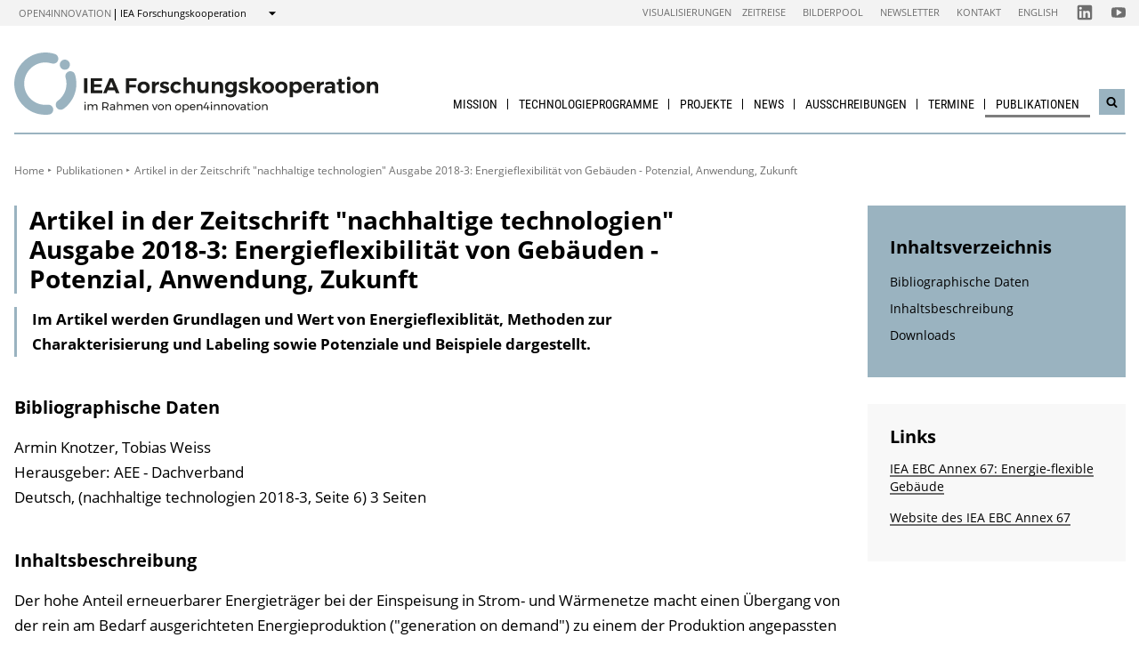

--- FILE ---
content_type: text/html; charset=UTF-8
request_url: https://nachhaltigwirtschaften.at/de/iea/publikationen/iea-ebc-annex-67-nachhaltige-technologien-2018-3-energieflexibilitaet-von-gebaeuden.php
body_size: 7290
content:
                
    
    
                                        
                                                            
                
                            <!DOCTYPE html>
<html lang="de">
    <head>        <meta charset="UTF-8">
        <title>Artikel in der Zeitschrift &quot;nachhaltige technologien&quot; Ausgabe 2018-3: Energieflexibilität von Gebäuden - Potenzial, Anwendung, Zukunft - IEA Forschungskooperation</title>
    <meta name="description" content="Im Artikel werden Grundlagen und Wert von Energieflexiblität, Methoden zur Charakterisierung und Labeling sowie Potenziale und Beispiele dargestellt.">
<meta name="viewport" content="width=device-width, initial-scale=1.0"/>
<meta http-equiv="X-UA-Compatible" content="ie=edge">
<meta name="theme-color" content="#9AB3C0">
<link rel="shortcut icon" href="/includes/images/favicons/iea.png"><link rel="stylesheet" type="text/css" href="/includes/css/main.css?m=1764143125">
<link rel="stylesheet" type="text/css" href="/includes/css/themes.css?m=1725217980">

<!-- 
    A website by WIENFLUSS information.design.solutions (www.wienfluss.net)
 -->

                                                <link rel="alternate" hreflang="de" href="https:///nachhaltigwirtschaften.at/de/iea/publikationen/iea-ebc-annex-67-nachhaltige-technologien-2018-3-energieflexibilitaet-von-gebaeuden.php"/>
                            <link rel="alternate" hreflang="x-default" href="https:///nachhaltigwirtschaften.at/de/iea/publikationen/iea-ebc-annex-67-nachhaltige-technologien-2018-3-energieflexibilitaet-von-gebaeuden.php">
                                            <meta property="og:title" content="Artikel in der Zeitschrift &quot;nachhaltige technologien&quot; Ausgabe 2018-3: Energieflexibilität von Gebäuden - Potenzial, Anwendung, Zukunft" />
        <meta property="og:type" content="website" />
            
                                                    
            <meta property="og:url" content="https://nachhaltigwirtschaften.at/de/iea/publikationen/iea-ebc-annex-67-nachhaltige-technologien-2018-3-energieflexibilitaet-von-gebaeuden.php" />
                    
            <meta property="og:image" content="https://nachhaltigwirtschaften.at/includes/images/og_images/og-image-iea-de.jpg" />
                <meta property="og:description" content="Im Artikel werden Grundlagen und Wert von Energieflexiblität, Methoden zur Charakterisierung und Labeling sowie Potenziale und Beispiele dargestellt." />
        </head>

    <!-- Variable class to enable theme -->

    <body class="iea">        <div class="app">
                <header class="header hidden-print">
        <a href="#main" class="skiplink visually-hidden">zum Inhalt</a>

                
                
    
    
    <div class="header__meta">
        <div class="header__meta-container">
            <div class="service-nav__container">
                



<div class="sitecrumb">
    <nav class="sitecrumb-current" aria-label="Standort:">
        <ul>
            <li class="service-nav__navigation-item">
                <a href="//open4innovation.at/de/">open4innovation</a>            </li>

            <li class="service-nav__navigation-item">
                IEA Forschungskooperation            </li>
        </ul>
    </nav>

    <nav class="sitecrumb-proper" aria-label="Wechseln zu:" data-sitecrumb>
        <button class="sitecrumb_toggle" aria-expanded="false" aria-controls="sitecrumb-flyout">
            <span class="visually-hidden">Anzeigen</span>
            <svg class="sitecrumb_toggle-icon">
                <use xlink:href="/includes/images/sprite.svg#ui--arrow-dropdown" />
            </svg>
        </button>
        <ul id="sitecrumb-flyout" class="sitecrumb_possible-path u--display-none">
            <li class="sitecrumb__navigation-item">
                <ul class="sitecrumb_possible-sublist">
                                <li class="sitecrumb_possible-sublist-item">
        <a href="//open4innovation.at/de/themen/digitale-technologien/"  >
            Digitale Technologien        </a>
        <ul class="sitecrumb_possible-sublist-2">            <li class="sitecrumb_possible-sublist-item-2">
                <a  href="//iktderzukunft.at/de/"  >
            IKT der Zukunft        </a>
    </li>
</ul>    </li>
            <li class="sitecrumb_possible-sublist-item">
        <a href="//open4innovation.at/de/themen/energie-und-umwelt/"  >
            Energie und Umwelt        </a>
        <ul class="sitecrumb_possible-sublist-2">            <li class="sitecrumb_possible-sublist-item-2">
                <a  href="//fti-energiewende.at/de/"  >
            Energiewende        </a>
    </li>
            <li class="sitecrumb_possible-sublist-item-2">
                <a class="sitecrumb_active-site" href="/de/iea/"  >
            IEA Forschungskooperation        </a>
    </li>
            <li class="sitecrumb_possible-sublist-item-2">
                <a  href="//klimaneutralestadt.at/de/"  >
            Klimaneutrale Stadt        </a>
    </li>
            <li class="sitecrumb_possible-sublist-item-2">
                <a  href="/de/"  >
            Nachhaltig Wirtschaften        </a>
    </li>
</ul>    </li>
            <li class="sitecrumb_possible-sublist-item">
        <a href="//open4innovation.at/de/themen/industrielle-technologien/"  >
            Industrielle Technologien        </a>
        <ul class="sitecrumb_possible-sublist-2">            <li class="sitecrumb_possible-sublist-item-2">
                <a  href="//produktionderzukunft.at/de/"  >
            Produktion der Zukunft        </a>
    </li>
            <li class="sitecrumb_possible-sublist-item-2">
                <a  href="//fti-ressourcenwende.at/de/"  >
            Ressourcenwende        </a>
    </li>
</ul>    </li>
            <li class="sitecrumb_possible-sublist-item">
        <a href="//open4innovation.at/de/themen/mobilitaet-und-luftfahrt/"  >
            Mobilität und Luftfahrt        </a>
        <ul class="sitecrumb_possible-sublist-2">            <li class="sitecrumb_possible-sublist-item-2">
                <a  href="//fti-mobilitaetswende.at/de/"  >
            Mobilitätswende        </a>
    </li>
            <li class="sitecrumb_possible-sublist-item-2">
                <a  href="//open4aviation.at/de/"  >
            open4aviation        </a>
    </li>
</ul>    </li>
            <li class="sitecrumb_possible-sublist-item">
        <a href="//open4innovation.at/de/themen/weltraum/"  >
            Weltraum        </a>
        <ul class="sitecrumb_possible-sublist-2">            <li class="sitecrumb_possible-sublist-item-2">
                <a  href="//austria-in-space.at/de/"  >
            Austria in Space        </a>
    </li>
</ul>    </li>
                </ul>
            </li>
        </ul>
    </nav>
</div>            </div>
            <span class="header__meta-end-corner">
                                        <a class="header_navigation-link" href="/de/iea/visualisierungen/"  >Visualisierungen</a>
                            <a class="header_navigation-link" href="/de/iea/zeitreise/"  >Zeitreise</a>
                            <a class="header_navigation-link" href="/de/bilderpool/"  >Bilderpool</a>
                            <a class="header_navigation-link" href="/de/newsletter/" lang=en >Newsletter</a>
                            <a class="header_navigation-link" href="/de/iea/kontakt/"  >Kontakt</a>
                            <a class="header_navigation-link" href="/en/iea/" lang=en hreflang=en>English</a>
    
                                        <a class="social-channel" href="https://www.linkedin.com/groups/9811133/" target="_blank" title="IEA LinkedIn-Channel"  >
            <span class="visually-hidden">Folgen Sie uns auf IEA LinkedIn-Channel</span>
            <svg class="social-channel__icon social-channel__icon--linkedin">
                <use xlink:href="/includes/images/sprite.svg#ui--linkedin"></use>
            </svg>
        </a>
                            <a class="social-channel" href="https://www.youtube.com/user/NaWiTube" target="_blank" title="Nachhaltig Wirtschaften YouTube Channel"  >
            <span class="visually-hidden">Folgen Sie uns auf Nachhaltig Wirtschaften YouTube Channel</span>
            <svg class="social-channel__icon social-channel__icon--youtube">
                <use xlink:href="/includes/images/sprite.svg#ui--youtube"></use>
            </svg>
        </a>
                </span>
        </div>
    </div>

        <div class="container">
            <div class="header__logo-container">
                <div class="row">
                    <div class="col-md-4">
                        <div class="header__logo-text-container">
                                                            <a href="/de/iea/">
                                                        <img class="header__logo-image" src="/includes/images/logos/IEA_Forschungskooperation_1.svg" alt="Startseite IEA Forschungskooperation">
                                                            </a>
                                                    </div>
                    </div>

                    <div class="header__navbuttoncontainer">
                        <button class="nav_toggle">
                            <span class="nav_hamburger-icon"></span>
                            <span class="visually-hidden">Navigation öffnen</span>
                        </button>
                    </div>

                    <div class="col-sm-8 header__navcontainer">
                        <div class="nav_main-container">
                            




<nav class="nav" data-navigation="true">
    <ul class="nav_list">
        
            
                        
            
    
        <li class="nav_item ">
        <a class="nav_link" href="/de/iea/ziele-inhalte/"  >
            Mission        </a>

                    <button class="nav_submenu-toggle" aria-controls="168-1-1">
                <span class="visually-hidden" data-show-subnav="Subnavigation anzeigen" data-hide-subnav="Subnavigation ausblenden">Subnavigation anzeigen</span>
                <svg class="nav_toggle-icon">
                    <use xlink:href="/includes/images/sprite.svg#ui--arrow-dropdown"></use>
                </svg>
            </button>
            <ul class="nav_submenu  "
                id="168-1-1">
                            
    <li class="nav_submenu-item">
        <a href="/de/iea/ueber-die-iea/" class="nav_submenu-link "  >
                        IEA Strategie und Berichte        </a>
    </li>
            
    <li class="nav_submenu-item">
        <a href="/de/iea/struktur-komitees/" class="nav_submenu-link "  >
                        Struktur &amp; Komitees        </a>
    </li>
            
    <li class="nav_submenu-item">
        <a href="/de/iea/zeitreise/" class="nav_submenu-link "  >
                        IEA-Zeitreise        </a>
    </li>
            
    <li class="nav_submenu-item">
        <a href="/de/ueber-nachhaltig-wirtschaften/mission-innovation.php" class="nav_submenu-link "  >
                        Mission Innovation        </a>
    </li>
            </ul>
            </li>
    
                        
            
    
        <li class="nav_item ">
        <a class="nav_link" href="/de/iea/technologieprogramme/"  >
            Technologieprogramme        </a>

                    <button class="nav_submenu-toggle" aria-controls="165-2-1">
                <span class="visually-hidden" data-show-subnav="Subnavigation anzeigen" data-hide-subnav="Subnavigation ausblenden">Subnavigation anzeigen</span>
                <svg class="nav_toggle-icon">
                    <use xlink:href="/includes/images/sprite.svg#ui--arrow-dropdown"></use>
                </svg>
            </button>
            <ul class="nav_submenu  "
                id="165-2-1">
                            
    <li class="nav_submenu-item">
        <a href="/de/iea/technologieprogramme/arbeitsgruppe-erneuerbare-energie.php" class="nav_submenu-link "  >
                        Erneuerbare Energie        </a>
    </li>
            
    <li class="nav_submenu-item">
        <a href="/de/iea/technologieprogramme/euwp.php" class="nav_submenu-link "  >
                        Endverbrauchs&shy;technologien        </a>
    </li>
            
    <li class="nav_submenu-item">
        <a href="/de/iea/technologieprogramme/arbeitsgruppe-fossile-energie.php" class="nav_submenu-link "  >
                        Fossile Energie        </a>
    </li>
            
    <li class="nav_submenu-item">
        <a href="/de/iea/technologieprogramme/iea-querschnittsthemen.php" class="nav_submenu-link "  >
                        Querschnittsthemen        </a>
    </li>
            </ul>
            </li>
    
                        
            
    
        <li class="nav_item ">
        <a class="nav_link" href="/de/iea/tasks/"  >
            Projekte        </a>

                    <button class="nav_submenu-toggle" aria-controls="801-3-1">
                <span class="visually-hidden" data-show-subnav="Subnavigation anzeigen" data-hide-subnav="Subnavigation ausblenden">Subnavigation anzeigen</span>
                <svg class="nav_toggle-icon">
                    <use xlink:href="/includes/images/sprite.svg#ui--arrow-dropdown"></use>
                </svg>
            </button>
            <ul class="nav_submenu  "
                id="801-3-1">
                            
    <li class="nav_submenu-item">
        <a href="/de/iea/tasks/?status=laufend" class="nav_submenu-link "  >
                        Laufende Projekte        </a>
    </li>
            
    <li class="nav_submenu-item">
        <a href="/de/iea/tasks/?status=abgeschlossen" class="nav_submenu-link "  >
                        Projektarchiv        </a>
    </li>
            </ul>
            </li>
    
                        
            
    
        <li class="nav_item ">
        <a class="nav_link" href="/de/iea/news/"  >
            News        </a>

            </li>
    
                        
            
    
        <li class="nav_item ">
        <a class="nav_link" href="/de/ausschreibungen/"  >
            Ausschreibungen        </a>

                    <button class="nav_submenu-toggle" aria-controls="164-5-1">
                <span class="visually-hidden" data-show-subnav="Subnavigation anzeigen" data-hide-subnav="Subnavigation ausblenden">Subnavigation anzeigen</span>
                <svg class="nav_toggle-icon">
                    <use xlink:href="/includes/images/sprite.svg#ui--arrow-dropdown"></use>
                </svg>
            </button>
            <ul class="nav_submenu  nav_submenu--right-aligned"
                id="164-5-1">
                            
    <li class="nav_submenu-item">
        <a href="/de/ausschreibungen/fruehere-ausschreibungen.php" class="nav_submenu-link "  >
                        Frühere Ausschreibungen        </a>
    </li>
            </ul>
            </li>
    
                        
            
    
        <li class="nav_item ">
        <a class="nav_link" href="/de/iea/veranstaltungen/"  >
            Termine        </a>

                    <button class="nav_submenu-toggle" aria-controls="167-6-1">
                <span class="visually-hidden" data-show-subnav="Subnavigation anzeigen" data-hide-subnav="Subnavigation ausblenden">Subnavigation anzeigen</span>
                <svg class="nav_toggle-icon">
                    <use xlink:href="/includes/images/sprite.svg#ui--arrow-dropdown"></use>
                </svg>
            </button>
            <ul class="nav_submenu  nav_submenu--right-aligned"
                id="167-6-1">
                            
    <li class="nav_submenu-item">
        <a href="/de/iea/veranstaltungen/" class="nav_submenu-link "  >
                        Aktuelle Veranstaltungen        </a>
    </li>
            
    <li class="nav_submenu-item">
        <a href="/de/iea/veranstaltungen/archiv.php" class="nav_submenu-link "  >
                        Veranstaltungsarchiv &amp; Tagungsunterlagen        </a>
    </li>
            </ul>
            </li>
    
                
    
    
    
    <li class="nav_item nav_item--last">
        <a class="nav_link nav_link--is-active" href="/de/iea/publikationen/"  >
            Publikationen        </a>

                    <button class="nav_submenu-toggle" aria-controls="166-7-1">
                <span class="visually-hidden" data-show-subnav="Subnavigation anzeigen" data-hide-subnav="Subnavigation ausblenden">Subnavigation anzeigen</span>
                <svg class="nav_toggle-icon">
                    <use xlink:href="/includes/images/sprite.svg#ui--arrow-dropdown"></use>
                </svg>
            </button>
            <ul class="nav_submenu  nav_submenu--right-aligned"
                id="166-7-1">
                            
    <li class="nav_submenu-item">
        <a href="/de/iea/publikationen/projektberichte.php" class="nav_submenu-link "  >
                        Projektberichte        </a>
    </li>
            
    <li class="nav_submenu-item">
        <a href="/de/iea/publikationen/eia/" class="nav_submenu-link " lang=en >
                        energy innovation austria        </a>
    </li>
            
    <li class="nav_submenu-item">
        <a href="/de/iea/publikationen/energieforschungserhebungen.php" class="nav_submenu-link "  >
                        Energieforschungs&shy;erhebungen        </a>
    </li>
            
    <li class="nav_submenu-item">
        <a href="/de/iea/publikationen/markterhebungen.php" class="nav_submenu-link "  >
                        Markterhebung und Energiedaten Österreichs        </a>
    </li>
            
    <li class="nav_submenu-item">
        <a href="/de/iea/publikationen/internationale-publikationen.php" class="nav_submenu-link "  >
                        Internationale Publikationen        </a>
    </li>
            </ul>
            </li>

        
        <li class="nav_item nav_item--mobile nav_item--search">
            <form data-search-form="mobile" id="searchform-mobile" action="/de/iea/suche/" method="get" class="search js-search">
                <div class="u--flex">
                    <input type="text" name="q" placeholder="Suchbegriff eingeben ..." aria-label="Suchbegriff eingeben ..." class="search__field" />
                                            <input type="hidden" name="subsites" value="Internationale Energieagentur (IEA)">
                                        <button type="submit" class="search__button">
                        <svg class="search__icon">
                            <use xlink:href="/includes/images/sprite.svg#ui--search"></use>
                        </svg>
                        <span class="visually-hidden">Suchen</span>
                    </button>
                </div>
                <div class="search__options">
                <label for="search-select">Suche in: </label>
                                    <select id="search-select" name="sites" class="search__select">
                                                    <option selected value="NW.at">nur auf Internationale Energieagentur (IEA)</option>
                            <option data-search-site="https://nachhaltigwirtschaften.at/de/suche/index.php" value="NW.at">nur auf Nachhaltig Wirtschaften</option>
                                                <option data-search-site="https://open4innovation.at/de/suche/index.php" value="all">auf der gesamten open4innovation-Plattform</option>
                    </select>
                                </div>
            </form>
        </li>

        
                    <li class="nav_item nav_item--mobile">
        <a class="nav_link" href="/de/iea/visualisierungen/"  >Visualisierungen</a>
    </li>
            <li class="nav_item nav_item--mobile">
        <a class="nav_link" href="/de/iea/zeitreise/"  >Zeitreise</a>
    </li>
            <li class="nav_item nav_item--mobile">
        <a class="nav_link" href="/de/bilderpool/"  >Bilderpool</a>
    </li>
            <li class="nav_item nav_item--mobile">
        <a class="nav_link" href="/de/newsletter/" lang=en >Newsletter</a>
    </li>
            <li class="nav_item nav_item--mobile">
        <a class="nav_link" href="/de/iea/kontakt/"  >Kontakt</a>
    </li>
            <li class="nav_item nav_item--mobile">
        <a class="nav_link" href="/en/iea/" lang=en hreflang=en>English</a>
    </li>

        
        <li class="nav_item nav_item--mobile">
            <a class="nav_link" href="//open4innovation.at/de/uebersicht-innovationsbereiche.php">Alle weiteren Angebote</a>
        </li>

        
        <li class="nav_item nav_item--mobile nav_item--social">
                        <a class="nav_link nav_link--social social-channel" href="https://www.linkedin.com/groups/9811133/" target="_blank" title="IEA LinkedIn-Channel"  >
        <span class="visually-hidden">Folgen Sie uns auf IEA LinkedIn-Channel</span>
        <svg class="social-channel__icon">
            <use xlink:href="/includes/images/sprite.svg#ui--linkedin"></use>
        </svg>
    </a>
            <a class="nav_link nav_link--social social-channel" href="https://www.youtube.com/user/NaWiTube" target="_blank" title="Nachhaltig Wirtschaften YouTube Channel"  >
        <span class="visually-hidden">Folgen Sie uns auf Nachhaltig Wirtschaften YouTube Channel</span>
        <svg class="social-channel__icon">
            <use xlink:href="/includes/images/sprite.svg#ui--youtube"></use>
        </svg>
    </a>
        </li>
    </ul>
</nav>
                        </div>
                        <div class="search__container">
                            <button type="button" class="brand-btn brand-btn--icon-only" data-a11y-dialog-show="search-widget-dialog">
                                <svg class="brand-btn__icon">
                                    <use xlink:href="/includes/images/sprite.svg#ui--search"></use>
                                </svg>
                                <span class="visually-hidden">Suchwidget öffnen</span>
                            </button>
                        </div>
                        <div class="nav_overlay">

                        </div>
                    </div>


                </div>
            </div>
            <div class="row">
                                   <div class="container container--no-hero">
        </div>
                </div>
        </div>
        <!-- Search Widget Dialog Container -->
        <div
            class="dialog-container"
            data-a11y-dialog="search-widget-dialog"
            aria-hidden="true"
            aria-labelledby="search-dialog-title"
        >
        <div class="dialog-overlay" data-a11y-dialog-hide></div>
        <div class="dialog-content" role="document">
            <button
                data-a11y-dialog-hide
                class="dialog-close"
                aria-label="Suchwidget schließen"
            >
                &times;
            </button>
            <div class="searchwidget__content">
    <h1 id="search-dialog-title">Suche</h1>
    <form id="searchform" data-search-form="desktop" action="/de/iea/suche/" method="get">
        <fieldset class="u--flex u--px-0 u--mx-0">
            <input type="text" name="q" placeholder="Suchbegriff eingeben ..." aria-label="Suchbegriff eingeben ..." class="search__field" />
            <button type="submit" class="brand-btn">
                <svg class="brand-btn__icon">
                    <use xlink:href="/includes/images/sprite.svg#ui--search"></use>
                </svg>
                <span>Suchen</span>
            </button>
        </fieldset>
        <fieldset class="u--px-0 u--mx-0">
            <legend>Suchbereich</legend>
                                                <input type="hidden" name="subsites" value="Internationale Energieagentur (IEA)">
                    <div class="u--py-0-25 searchwidget__option">
                        <input type="radio" id="select_subsite" name="sites" value="NW.at" checked>
                        <label for="select_subsite">nur auf Internationale Energieagentur (IEA)</label>
                    </div>
                    <div class="u--py-0-25 searchwidget__option">
                        <input data-search-site="https://nachhaltigwirtschaften.at/de/suche/index.php" type="radio" id="select_site" name="sites" value="NW.at">
                        <label for="select_site">nur auf Nachhaltig Wirtschaften</label>
                    </div>
                                <div class="u--py-0-25 searchwidget__option">
                    <input data-search-site="https://open4innovation.at/de/suche/index.php" type="radio" id="select_main" name="sites" value="all">
                    <label for="select_main">auf der gesamten open4innovation-Plattform</label>
                </div>
                    </fieldset>
    </form>
</div>
        </div>
    </div>
    </header>
            
                            <main class="main" id="main">
                    <div class="container">
                                                                                                        
    
        
    
    
    
    
    

    
    
    <nav class="breadcrumbs" aria-label="Sie befinden sich hier:">
        <ul class="breadcrumb">
                                                                                        <li class="breadcrumb__item"><a href="/de/iea/"  >Home</a></li>
                                                            <li class="breadcrumb__item"><a href="/de/iea/publikationen/"  >Publikationen</a></li>
                                                                                                <li class="breadcrumb__item"><span>Artikel in der Zeitschrift "nachhaltige technologien" Ausgabe 2018-3: Energieflexibilität von Gebäuden - Potenzial, Anwendung, Zukunft</span></li>
                                                                    </ul>
    </nav>
                                                <div class="row">
                            <div class="col-sm-12 col-lg-8 col-xl-9">                                <article class="article">                                    
    
<h1 class="page-headline ">
    Artikel in der Zeitschrift "nachhaltige technologien" Ausgabe 2018-3: Energieflexibilität von Gebäuden - Potenzial, Anwendung, Zukunft</h1>



<div class="toc-target">
    <a aria-controls="toc-target" aria-expanded="false" href="#toc-target" class="toc-target_toggle-button tableofcontent_button">
        <div class="toc-target_toggle-button-open active ">
            <span class="visually-hidden">Inhaltsverzeichnis einblenden</span>
            <svg class="tableofcontent_icon">
                <use xlink:href="/includes/images/sprite.svg#ui--list"></use>
            </svg>
        </div>
        <div class="toc-target_toggle-button-close">
            <span class="visually-hidden">Inhaltsverzeichnis ausblenden</span>
            <svg class="tableofcontent_icon">
                <use xlink:href="/includes/images/sprite.svg#ui--close"></use>
            </svg>
        </div>
    </a>
    <div aria-hidden="true" id="toc-target" class="toc-target_content-container sidebar_article">
    </div>
</div>


            <div class="article__synopsis synopsis ">
            Im Artikel werden Grundlagen und Wert von Energieflexiblität, Methoden zur Charakterisierung und Labeling sowie Potenziale und Beispiele dargestellt.        </div>
    
            
                                <h2 id="biblio">Bibliographische Daten</h2>
                                    <span title="Autor(en) der Publikation">Armin Knotzer, Tobias Weiss</span>
                            <br/><span title="Herausgeber der Publikation">Herausgeber: AEE - Dachverband</span><br/>
                            <span class="publ-price">
                                                Deutsch,                                                                                (nachhaltige technologien 2018-3, Seite 6) 3 Seiten            </span><br/>
        
        
                

                                                <h2 id="contentDescription">Inhaltsbeschreibung</h2>
            
    
    
        
        
                        <div class="richtext">
            <p>Der hohe Anteil erneuerbarer Energieträger bei der Einspeisung in Strom- und Wärmenetze macht einen Übergang von der rein am Bedarf ausgerichteten Energieproduktion ("generation on demand") zu einem der Produktion angepassten Verbrauch ("consumption on demand") notwendig.</p>
<p>Zur Quantifizierung der Energieflexibilität werden verschiedene Modelle vorgeschlagen. <a href="/de/iea/technologieprogramme/ebc/iea-ebc-annex-67.php">IEA EBC Annex 67</a> schlägt zur Harmonisierung der Methodik und zur Erhöhung der Vergleichbarkeit verschiedener Studien folgende Charakterisierung vor: Die Energieflexibilität wird entsprechend der Reaktion des "Energiesystems Gebäude" auf ein politisch, ökologisch und markttechnisch gesteuertes Signal verstanden. Mit dieser Methodik können Indikatoren für Energieflexibilität abgeleitet werden.</p>
<p>Die Fähigkeit von Gebäuden, das Potenzial an Energieflexibilität auszuschöpfen, hängt in hohem Maße von der gebäudetechnischen Ausstattung und der bauphysikalischen Struktur des Gebäudes ab. Bei unterschiedlichen Gebäudetypologien zeigt sich, dass Bestandsgebäude zwar einen großen Einfluss auf kurzfristig verschiebbare hohe Spitzenlasten haben, aber die Entlastung von Strom- und Wärmenetzen über mehrere Stunden nur mit Hilfe von energetischen Sanierungsmaßnahmen bzw. -strategien bis zum Plusenergiestandard funktionieren kann.</p>
<p>Analysen der Flexibilisierungspotenziale mittels dynamischer Gebäudesimulation in Abhängigkeit lokaler Bedingungen, des NutzerInnenkomforts, der konstruktiven, bauphysikalischen Eigenschaften, der Gebäudetechnik, der Regelungsstrategien und Speichertechnologien zeigten, dass Gebäude mit Speichern oder Gebäude mit Bauteilaktivierung höhere Flexibilität aufweisen.</p>
<p>Auf der Grundlage dieser Erkenntnisse ist es wichtig, die Aufmerksamkeit neben der statischen Energieeffizienzbewertung einzelner Gebäude hin auf eine dynamische CO2- Emissionsoptimierung im übergeordneten Energienetz zu lenken. Energieflexibilität wird als wichtiger Teil der "Smartness" von Gebäuden gesehen.</p>
<p>In der aktuellen Erstellung eines Vorschlages der EU für einen "Smart Readiness"-Indikator wurde vom IEA EBC Annex 67 ein Positionspapier verfass, um zur Beschreibung dieser Smartness beizutragen. AEE INTEC wird gemeinsam mit einem Konsortium (17&amp;4 Organisationsberatung, Technologieplattform Smart Grids Austria, FH Technikum Wien) einen nationalen Vorschlag für den "Smart Readiness"-Indikator erstellen.</p>        </div>
    
        
            
        
            
        
            
        
          
        
            
    
        
            
        
            
        
            
        
            
        
            
        
            
        
            
        
            
        
            
        
            
        
            
        
            
        
            
        
            
        
                        
        
                                                                                                                                            
                                                    <h2 id="downloads">Downloads</h2>
                            <ul class="publication_downloads">
                        
                        
                        
                        
                        <li class="file icon icon-pdf">
                            <a href="/resources/iea_pdf/reports/iea_ebc_annex_67_nachhaltige_technologien_2018_3_energieflexibilitaet_von_gebaeuden.pdf">
                                Artikel in der Zeitschrift "nachhaltige technologien" Ausgabe 2018-3: Energieflexibilität von Gebäuden - Potenzial, Anwendung, Zukunft
                                                                    <small>(pdf, 233.09 kB)</small>
                                                            </a>
                        </li>
                                    
                
                                                            </ul>
                                                        
        
                        
        
        
        <p class="publ-info">
                                                </p>

    
    
    
            
                                            </article>                                                            </div>                                        <div class="col-12 col-md-6 col-lg-4 col-xl-3">
            <aside class="aside hidden-print">
        
                
                

                
                                                            <div data-toc="" class="tableofcontent aside_block aside_block--background-brand">
                <h2 class="tableofcontent__header">Inhaltsverzeichnis</h2>
                <ul class="tableofcontent__content">
                        <li class="tableofcontent__content-entry">
                            <a href="#biblio">Bibliographische Daten</a>
                        </li>
                        <li class="tableofcontent__content-entry">
                            <a href="#contentDescription">Inhaltsbeschreibung</a>
                        </li>
                        <li class="tableofcontent__content-entry">
                            <a href="#downloads">Downloads</a>
                        </li>
                </ul>
            </div>
                            
                
                
                
                                                                
                        
                
                
                
                
                
                
                
                                                
                        <div class="aside_block aside_block--background-grey">
            <div class="aside-contact">
                <h2 class="aside_title">Links</h2>
                <ul class="contextlinks_list">
                    <li class="contextlinks_item"><a href="/de/iea/technologieprogramme/ebc/iea-ebc-annex-67.php">IEA EBC Annex 67: Energie-flexible Gebäude</a></li>
                                                                                                                <li class="contextlinks_item"><a href="http://www.annex67.org/">Website des IEA EBC Annex 67</a></li>                </ul>
            </div>
        </div>
                            
                
                
                
                
                
                                                        
                
                                                        
                
                

                
                                                                                        
                    </aside>
        </div>
                                                    <div class="share">
            <span class="share__label">Diese Seite teilen ...</span>
            <ul>
                <li>
                    <a href="https://twitter.com/share?text=Artikel+in+der+Zeitschrift+%22nachhaltige+technologien%22+Ausgabe+2018-3%3A+Energieflexibilit%C3%A4t+von+Geb%C3%A4uden+-+Potenzial%2C+Anwendung%2C+Zukunft&amp;url=https://nachhaltigwirtschaften.at%2Fde%2Fiea%2Fpublikationen%2Fiea-ebc-annex-67-nachhaltige-technologien-2018-3-energieflexibilitaet-von-gebaeuden.php" class="social-channel">
                        <span class="visually-hidden">twitter</span>
                        <svg class="social-channel__icon">
                            <use xlink:href="/includes/images/sprite.svg#ui--twitter"></use>
                        </svg>
                    </a>
                </li>
                <li>
                    <a href="https://www.facebook.com/sharer.php?u=https://nachhaltigwirtschaften.at%2Fde%2Fiea%2Fpublikationen%2Fiea-ebc-annex-67-nachhaltige-technologien-2018-3-energieflexibilitaet-von-gebaeuden.php"
                        class="social-channel">
                        <span class="visually-hidden">facebook</span>
                        <svg class="social-channel__icon">
                            <use xlink:href="/includes/images/sprite.svg#ui--facebook"></use>
                        </svg>
                    </a>
                </li>
                <li>
                    <a href="https://www.linkedin.com/shareArticle?url=https://nachhaltigwirtschaften.at%2Fde%2Fiea%2Fpublikationen%2Fiea-ebc-annex-67-nachhaltige-technologien-2018-3-energieflexibilitaet-von-gebaeuden.php&amp;title=Artikel+in+der+Zeitschrift+%22nachhaltige+technologien%22+Ausgabe+2018-3%3A+Energieflexibilit%C3%A4t+von+Geb%C3%A4uden+-+Potenzial%2C+Anwendung%2C+Zukunft"
                        class="social-channel"
                        target="_blank">
                        <span class="visually-hidden">linkedin</span>
                        <svg class="social-channel__icon social-channel__icon--linkedin">
                            <use xlink:href="/includes/images/sprite.svg#ui--linkedin"></use>
                        </svg>
                    </a>
                </li>
            </ul>
        </div>
    
                        </div>
                    </div>
                </main>
                                
        
        

    
    


    
        


    
    
        


    
    <footer class="footer">
        <div class="footer__main">
            <div class="container">
                <div class="row">
                    <div class="col-lg-5 footer__brand-meta-col">

                        <strong class="footer__brand-headline">
                            IEA Forschungs&shy;kooperation                        </strong>

                        <p class="footer__brand-teaser">
                            Im Rahmen von                                                             <a href="//open4innovation.at/de/">open4innovation</a>
                                                    </p>

                        <div class="row">
                            <a href="https://www.bmimi.gv.at" class="col-xs-6 col-sm-5 col-md-4 col-lg-5 footer__brand-logo-col">
                                <img src="/includes/logos/bmimi/de/bmimi-logo-srgb.svg"
                                    alt="BMIMI Logo"
                                    class="footer__logo footer__logo--bmvit fluid-image" />
                            </a>
                            <a href="https://www.ffg.at" class="col-xs-3 col-sm-3 col-md-2 col-lg-3 footer__brand-logo-col">
                                <img src="/includes/images/logos/ffg-logo.svg?m=1629211277" height="200" width="498" alt="FFG Logo" class="footer__logo footer__logo--ffg fluid-image">                            </a>
                                                    </div>
                    </div>
                                    <div class="col-sm-6 col-md-4 col-lg-3 col-md-offset-1">
            <h5 class="footer__col-headline">Themen</h5>
            <ul class="footer__linklist">                        <li><a href="/de/iea/technologieprogramme/arbeitsgruppe-erneuerbare-energie.php"  >Erneuerbare Energien</a></li>
                            <li><a href="/de/iea/technologieprogramme/euwp.php"  >Endverbrauchstechnologien</a></li>
                            <li><a href="/de/iea/technologieprogramme/arbeitsgruppe-fossile-energie.php"  >Fossile Energie</a></li>
                            <li><a href="/de/iea/technologieprogramme/iea-querschnittsthemen.php"  >Querschnittsthemen</a></li>
    </ul>
        </div>
                    <div class="col-sm-6 col-md-4 col-lg-3 ">
            <h5 class="footer__col-headline">Ressourcen</h5>
            <ul class="footer__linklist">                        <li><a href="https://infothek.bmimi.gv.at/"  >BMIMI-Infothek</a></li>
                            <li><a href="/de/bilderpool/"  >Bilderpool</a></li>
                            <li><a href="/de/newsletter/" lang=en >Newsletter</a></li>
                            <li><a href="/de/iea/kontakt/"  >Kontakt</a></li>
                            <li><a href="//open4innovation.at/de/logos/"  >Logos</a></li>
                            <li><a href="https://foerderkompass.at/"  >Förderkompass</a></li>
    </ul>
        </div>
                    </div>
            </div>
        </div>

        <div class="footer__meta">
                                    <a href="/de/impressum/"  >Impressum</a>
                            <a href="//open4innovation.at/de/datenschutz.php"  >Datenschutz</a>
                            <a href="//open4innovation.at/de/nutzungsbedingungen.php"  >Nutzungsbedingungen</a>
                            <a href="//open4innovation.at/de/barrierefrei.php"  >Barrierefreiheit</a>
                            <a href="/de/iea/sitemap/" lang=en >Sitemap</a>
            </div>
    </footer>
        </div>

                    <script src="/includes/js/main.js?m=1758706553"></script>

            
                            <script src="/includes/js/ckeditor/ckeditor.js?m=1554382610"></script>
                <script src="/includes/js/ckeditor-wrapper.js?m=1558026416"></script>
                        
            
                                            </body>
</html>

--- FILE ---
content_type: image/svg+xml
request_url: https://nachhaltigwirtschaften.at/includes/logos/bmimi/de/bmimi-logo-srgb.svg
body_size: 2032
content:
<?xml version="1.0" encoding="UTF-8"?>
<svg id="Ebene_1" xmlns="http://www.w3.org/2000/svg" version="1.1" viewBox="0 0 320.32 111.12">
  <!-- Generator: Adobe Illustrator 29.3.1, SVG Export Plug-In . SVG Version: 2.1.0 Build 151)  -->
  <defs>
    <style>
      .st0 {
        fill: #e6320f;
      }
    </style>
  </defs>
  <g>
    <path d="M256.84,82.61c-2.11,0-3.1,1.99-3.1,1.99v-1.7h-1.87v11.09h2.02v-7.63s.79-1.87,2.54-1.87c.84,0,1.27.24,1.27.24l.74-1.82s-.7-.29-1.61-.29M242.08,94.28c2.4,0,3.41-1.99,3.41-1.99v1.7h1.87v-11.09h-2.02v7.68s-.89,1.82-2.76,1.82c-1.49,0-2.66-.82-2.66-2.71v-6.79h-2.02v7.13c0,2.74,1.97,4.25,4.18,4.25M226.48,84.73h2.16v6.07c0,2.45,1.75,3.48,3.34,3.48.65,0,1.34-.14,2.3-.67l-.74-1.66s-.65.46-1.27.46c-1.08,0-1.61-.62-1.61-1.7v-5.98h3.46v-1.82h-3.46v-3.38h-2.02v3.38h-2.16v1.82ZM221.61,93.99h2.81l-5.62-5.86,5.18-5.23h-2.64l-4.75,4.92v-11.98h-2.02v18.14h2.02v-5.38l5.02,5.38ZM204.35,94.28c2.4,0,3.41-1.99,3.41-1.99v1.7h1.87v-11.09h-2.02v7.68s-.89,1.82-2.76,1.82c-1.49,0-2.66-.82-2.66-2.71v-6.79h-2.02v7.13c0,2.74,1.97,4.25,4.18,4.25M195.55,82.61c-2.11,0-3.1,1.99-3.1,1.99v-1.7h-1.87v11.09h2.02v-7.63s.79-1.87,2.54-1.87c.84,0,1.27.24,1.27.24l.74-1.82s-.7-.29-1.61-.29M179.15,84.73h2.16v6.07c0,2.45,1.75,3.48,3.34,3.48.65,0,1.34-.14,2.3-.67l-.74-1.66s-.65.46-1.27.46c-1.08,0-1.61-.62-1.61-1.7v-5.98h3.46v-1.82h-3.46v-3.38h-2.02v3.38h-2.16v1.82ZM167.03,91.95s1.63,2.33,4.75,2.33c2.14,0,4.39-1.1,4.39-3.24,0-2.26-1.8-3.05-3.91-3.5-1.82-.38-2.69-.84-2.69-1.68,0-.72.7-1.42,2.11-1.42,1.68,0,2.78,1.22,2.78,1.22l1.32-1.37s-1.49-1.68-4.1-1.68c-2.47,0-4.08,1.58-4.08,3.19,0,2.09,1.68,3.02,4.06,3.5,1.7.34,2.52.82,2.52,1.78,0,.89-1.27,1.37-2.4,1.37-2.18,0-3.36-1.8-3.36-1.8l-1.39,1.3ZM158.06,92.5c-1.25,0-2.55-.58-2.55-2.02,0-1.15,1.08-2.02,2.81-2.02s2.9.79,2.9.79v1.56s-1.2,1.68-3.17,1.68M158.42,82.61c-2.42,0-4.15,1.13-4.15,1.13l.84,1.68s1.63-.94,3.31-.94c.89,0,2.81.31,2.81,2.62v.6s-1.3-.91-3.34-.91c-2.5,0-4.39,1.54-4.39,3.7,0,2.4,2.13,3.79,4.13,3.79,2.52,0,3.77-1.9,3.77-1.9v1.61h1.85v-7.3c0-2.06-1.56-4.08-4.82-4.08M149.68,82.61c-2.11,0-3.1,1.99-3.1,1.99v-1.7h-1.87v11.09h2.02v-7.63s.79-1.87,2.54-1.87c.84,0,1.27.24,1.27.24l.74-1.82s-.7-.29-1.61-.29M133.99,84.73h2.3v9.26h2.02v-9.26h2.88v-1.82h-2.88v-3.7c0-1.08.6-1.78,1.68-1.78.62,0,1.3.43,1.3.43l.74-1.66c-.96-.53-1.68-.65-2.33-.65-1.58,0-3.41,1.18-3.41,3.53v3.82h-2.3v1.82ZM126.36,82.61c-2.4,0-3.41,1.85-3.41,1.85v-1.56h-1.87v11.09h2.02v-7.63s.96-1.87,2.76-1.87c1.49,0,2.66.82,2.66,2.71v6.79h2.02v-7.13c0-2.74-1.97-4.25-4.18-4.25M113.78,93.99h2.02v-16.8h-2.02v16.8ZM97.89,90.49s-1.06,1.92-3.26,1.92-3.67-1.78-3.67-3.96,1.46-3.96,3.67-3.96,3.26,1.92,3.26,1.92v4.08ZM94.32,82.61c-3,0-5.38,2.57-5.38,5.83s2.38,5.83,5.38,5.83c2.66,0,3.74-1.9,3.74-1.9v1.61h1.85v-18.14h-2.02v8.42s-1.13-1.66-3.58-1.66M81.02,82.61c-2.4,0-3.41,1.85-3.41,1.85v-1.56h-1.87v11.09h2.02v-7.63s.96-1.87,2.76-1.87c1.49,0,2.66.82,2.66,2.71v6.79h2.02v-7.13c0-2.74-1.97-4.25-4.18-4.25M65.95,94.28c2.4,0,3.41-1.99,3.41-1.99v1.7h1.87v-11.09h-2.02v7.68s-.89,1.82-2.76,1.82c-1.49,0-2.66-.82-2.66-2.71v-6.79h-2.02v7.13c0,2.74,1.97,4.25,4.18,4.25"/>
    <path d="M294.76,54.73h2.16v6.07c0,2.45,1.75,3.48,3.34,3.48.65,0,1.34-.14,2.3-.67l-.74-1.66s-.65.46-1.27.46c-1.08,0-1.61-.62-1.61-1.7v-5.98h3.46v-1.82h-3.46v-3.38h-2.02v3.38h-2.16v1.82ZM287.56,49.35c0,.74.62,1.37,1.37,1.37s1.37-.62,1.37-1.37-.62-1.37-1.37-1.37-1.37.62-1.37,1.37M283.22,49.35c0,.74.62,1.37,1.37,1.37s1.37-.62,1.37-1.37-.62-1.37-1.37-1.37-1.37.62-1.37,1.37M286.02,62.5c-1.25,0-2.54-.58-2.54-2.02,0-1.15,1.08-2.02,2.81-2.02s2.9.79,2.9.79v1.56s-1.2,1.68-3.17,1.68M286.39,52.61c-2.42,0-4.15,1.13-4.15,1.13l.84,1.68s1.63-.94,3.31-.94c.89,0,2.81.31,2.81,2.62v.6s-1.3-.91-3.34-.91c-2.5,0-4.39,1.54-4.39,3.7,0,2.4,2.14,3.79,4.13,3.79,2.52,0,3.77-1.9,3.77-1.9v1.61h1.85v-7.3c0-2.06-1.56-4.08-4.82-4.08M270.57,54.73h2.16v6.07c0,2.45,1.75,3.48,3.34,3.48.65,0,1.34-.14,2.3-.67l-.74-1.66s-.65.46-1.27.46c-1.08,0-1.61-.62-1.61-1.7v-5.98h3.46v-1.82h-3.46v-3.38h-2.02v3.38h-2.16v1.82ZM264.28,49.35c0,.74.62,1.37,1.37,1.37s1.37-.62,1.37-1.37-.62-1.37-1.37-1.37-1.37.62-1.37,1.37M264.64,63.99h2.02v-11.09h-2.02v11.09ZM257.32,63.99h2.02v-18.14h-2.02v18.14ZM249.64,49.35c0,.74.62,1.37,1.37,1.37s1.37-.62,1.37-1.37-.62-1.37-1.37-1.37-1.37.62-1.37,1.37M250,63.99h2.02v-11.09h-2.02v11.09ZM236.95,56.41s1.06-1.92,3.26-1.92,3.67,1.78,3.67,3.96-1.42,3.96-3.67,3.96-3.26-1.92-3.26-1.92v-4.08ZM240.52,52.61c-2.45,0-3.58,1.66-3.58,1.66v-8.42h-2.02v18.14h1.85v-1.61s1.08,1.9,3.74,1.9c3,0,5.38-2.57,5.38-5.83s-2.38-5.83-5.38-5.83M225.04,62.41c-2.23,0-3.7-1.78-3.7-3.96s1.46-3.96,3.7-3.96,3.7,1.78,3.7,3.96-1.46,3.96-3.7,3.96M225.04,52.61c-3.26,0-5.71,2.57-5.71,5.83s2.45,5.83,5.71,5.83,5.71-2.57,5.71-5.83-2.45-5.83-5.71-5.83M199.65,47.19v16.8h2.02v-13.13l5.74,9.31,5.74-9.34v13.15h2.02v-16.8h-1.94l-5.76,9.38-5.78-9.38h-2.02ZM183.16,67.4l1.7.6,2.06-5.59-1.82-.62-1.94,5.62ZM175.43,52.61c-2.4,0-3.41,1.85-3.41,1.85v-1.56h-1.87v11.09h2.02v-7.63s.96-1.87,2.76-1.87c1.49,0,2.66.82,2.66,2.71v6.79h2.02v-7.13c0-2.74-1.97-4.25-4.18-4.25M160.7,62.41c-2.23,0-3.7-1.78-3.7-3.96s1.46-3.96,3.7-3.96,3.7,1.78,3.7,3.96-1.46,3.96-3.7,3.96M160.7,52.61c-3.26,0-5.71,2.57-5.71,5.83s2.45,5.83,5.71,5.83,5.71-2.57,5.71-5.83-2.45-5.83-5.71-5.83M148.51,49.35c0,.74.62,1.37,1.37,1.37s1.37-.62,1.37-1.37-.62-1.37-1.37-1.37-1.37.62-1.37,1.37M148.87,63.99h2.02v-11.09h-2.02v11.09ZM137.08,54.73h2.16v6.07c0,2.45,1.75,3.48,3.34,3.48.65,0,1.34-.14,2.3-.67l-.74-1.66s-.65.46-1.27.46c-1.08,0-1.61-.62-1.61-1.7v-5.98h3.46v-1.82h-3.46v-3.38h-2.02v3.38h-2.16v1.82ZM128.35,62.5c-1.25,0-2.54-.58-2.54-2.02,0-1.15,1.08-2.02,2.81-2.02s2.9.79,2.9.79v1.56s-1.2,1.68-3.17,1.68M128.71,52.61c-2.42,0-4.15,1.13-4.15,1.13l.84,1.68s1.63-.94,3.31-.94c.89,0,2.81.31,2.81,2.62v.6s-1.3-.91-3.34-.91c-2.5,0-4.39,1.54-4.39,3.7,0,2.4,2.14,3.79,4.13,3.79,2.52,0,3.77-1.9,3.77-1.9v1.61h1.85v-7.3c0-2.06-1.56-4.08-4.82-4.08M110.44,52.9l5.54,11.57,5.54-11.57h-2.06l-3.41,7.51-3.41-7.51h-2.21ZM102.71,62.41c-2.23,0-3.7-1.78-3.7-3.96s1.46-3.96,3.7-3.96,3.7,1.78,3.7,3.96-1.46,3.96-3.7,3.96M102.71,52.61c-3.26,0-5.71,2.57-5.71,5.83s2.45,5.83,5.71,5.83,5.71-2.57,5.71-5.83-2.45-5.83-5.71-5.83M89.08,52.61c-2.4,0-3.41,1.85-3.41,1.85v-1.56h-1.87v11.09h2.02v-7.63s.96-1.87,2.76-1.87c1.49,0,2.66.82,2.66,2.71v6.79h2.02v-7.13c0-2.74-1.97-4.25-4.18-4.25M75.12,52.61c-2.4,0-3.41,1.85-3.41,1.85v-1.56h-1.87v11.09h2.02v-7.63s.96-1.87,2.76-1.87c1.49,0,2.66.82,2.66,2.71v6.79h2.02v-7.13c0-2.74-1.97-4.25-4.18-4.25M62.54,63.99h2.02v-16.8h-2.02v16.8Z"/>
    <path d="M273.88,22.61c-2.42,0-3.31,2.06-3.31,2.06,0,0-.7-2.06-3.46-2.06-2.26,0-3.07,1.92-3.07,1.92v-1.63h-1.87v11.09h2.02v-7.73s.74-1.78,2.38-1.78c1.44,0,2.38.89,2.38,2.69v6.82h2.02v-7.73s.72-1.78,2.38-1.78c1.44,0,2.38.89,2.38,2.69v6.82h2.02v-7.13c0-2.74-1.54-4.25-3.84-4.25M252.38,34.28c2.4,0,3.41-1.99,3.41-1.99v1.7h1.87v-11.09h-2.02v7.68s-.89,1.82-2.76,1.82c-1.49,0-2.66-.82-2.66-2.71v-6.79h-2.02v7.13c0,2.74,1.97,4.25,4.18,4.25M240.95,19.35c0,.74.62,1.37,1.37,1.37s1.37-.62,1.37-1.37-.62-1.37-1.37-1.37-1.37.62-1.37,1.37M241.31,33.99h2.02v-11.09h-2.02v11.09ZM236.32,22.61c-2.11,0-3.1,1.99-3.1,1.99v-1.7h-1.87v11.09h2.02v-7.63s.79-1.87,2.54-1.87c.84,0,1.27.24,1.27.24l.74-1.82s-.7-.29-1.61-.29M218.68,27.49c.14-1.15,1.13-3,3.53-3,2.23,0,3.36,1.75,3.43,3h-6.96ZM222.21,22.61c-3.34,0-5.54,2.59-5.54,5.83s2.42,5.83,5.78,5.83c2.93,0,4.61-2.18,4.61-2.18l-1.27-1.32s-1.15,1.63-3.34,1.63-3.7-1.56-3.82-3.24h8.95c.02-.26.02-.43.02-.65,0-3.58-2.3-5.9-5.4-5.9M206.01,24.73h2.16v6.07c0,2.45,1.75,3.48,3.34,3.48.65,0,1.34-.14,2.3-.67l-.74-1.66s-.65.46-1.27.46c-1.08,0-1.61-.62-1.61-1.7v-5.98h3.46v-1.82h-3.46v-3.38h-2.02v3.38h-2.16v1.82ZM193.89,31.95s1.63,2.33,4.75,2.33c2.14,0,4.39-1.1,4.39-3.24,0-2.26-1.8-3.05-3.91-3.5-1.82-.38-2.69-.84-2.69-1.68,0-.72.7-1.42,2.11-1.42,1.68,0,2.78,1.22,2.78,1.22l1.32-1.37s-1.49-1.68-4.1-1.68c-2.47,0-4.08,1.58-4.08,3.19,0,2.09,1.68,3.02,4.06,3.5,1.7.34,2.52.82,2.52,1.78,0,.89-1.27,1.37-2.4,1.37-2.18,0-3.36-1.8-3.36-1.8l-1.39,1.3ZM187.36,19.35c0,.74.62,1.37,1.37,1.37s1.37-.62,1.37-1.37-.62-1.37-1.37-1.37-1.37.62-1.37,1.37M187.72,33.99h2.02v-11.09h-2.02v11.09ZM178.67,22.61c-2.4,0-3.41,1.85-3.41,1.85v-1.56h-1.87v11.09h2.02v-7.63s.96-1.87,2.76-1.87c1.49,0,2.66.82,2.66,2.71v6.79h2.02v-7.13c0-2.74-1.97-4.25-4.18-4.25M166.15,19.35c0,.74.62,1.37,1.37,1.37s1.37-.62,1.37-1.37-.62-1.37-1.37-1.37-1.37.62-1.37,1.37M166.51,33.99h2.02v-11.09h-2.02v11.09ZM157.8,22.61c-2.42,0-3.31,2.06-3.31,2.06,0,0-.7-2.06-3.46-2.06-2.26,0-3.07,1.92-3.07,1.92v-1.63h-1.87v11.09h2.02v-7.73s.74-1.78,2.38-1.78c1.44,0,2.38.89,2.38,2.69v6.82h2.02v-7.73s.72-1.78,2.38-1.78c1.44,0,2.38.89,2.38,2.69v6.82h2.02v-7.13c0-2.74-1.54-4.25-3.84-4.25M133,31.95s1.63,2.33,4.75,2.33c2.14,0,4.39-1.1,4.39-3.24,0-2.26-1.8-3.05-3.91-3.5-1.82-.38-2.69-.84-2.69-1.68,0-.72.7-1.42,2.11-1.42,1.68,0,2.78,1.22,2.78,1.22l1.32-1.37s-1.49-1.68-4.1-1.68c-2.47,0-4.08,1.58-4.08,3.19,0,2.09,1.68,3.02,4.06,3.5,1.7.34,2.52.82,2.52,1.78,0,.89-1.27,1.37-2.4,1.37-2.18,0-3.36-1.8-3.36-1.8l-1.39,1.3ZM121.05,27.49c.14-1.15,1.13-3,3.53-3,2.23,0,3.36,1.75,3.43,3h-6.96ZM124.58,22.61c-3.34,0-5.54,2.59-5.54,5.83s2.42,5.83,5.78,5.83c2.93,0,4.61-2.18,4.61-2.18l-1.27-1.32s-1.15,1.63-3.34,1.63-3.7-1.56-3.82-3.24h8.95c.02-.26.02-.43.02-.65,0-3.58-2.3-5.9-5.4-5.9M112.84,30.49s-1.06,1.92-3.26,1.92-3.67-1.78-3.67-3.96,1.46-3.96,3.67-3.96,3.26,1.92,3.26,1.92v4.08ZM109.27,22.61c-3,0-5.38,2.57-5.38,5.83s2.38,5.83,5.38,5.83c2.66,0,3.74-1.9,3.74-1.9v1.61h1.85V15.85h-2.02v8.42s-1.13-1.66-3.58-1.66M95.97,22.61c-2.4,0-3.41,1.85-3.41,1.85v-1.56h-1.87v11.09h2.02v-7.63s.96-1.87,2.76-1.87c1.49,0,2.66.82,2.66,2.71v6.79h2.02v-7.13c0-2.74-1.97-4.25-4.18-4.25M80.9,34.28c2.4,0,3.41-1.99,3.41-1.99v1.7h1.87v-11.09h-2.02v7.68s-.89,1.82-2.76,1.82c-1.49,0-2.66-.82-2.66-2.71v-6.79h-2.02v7.13c0,2.74,1.97,4.25,4.18,4.25M64.22,24.44v-5.33h2.74c1.9,0,3.05,1.03,3.05,2.66s-1.15,2.66-3.05,2.66h-2.74ZM67.46,32.07h-3.24v-5.76h3.24c2.4,0,3.46,1.3,3.46,2.88s-1.06,2.88-3.46,2.88M62.2,33.99h5.26c3.31,0,5.47-1.87,5.47-4.8,0-3.34-2.57-4.08-2.81-4.13.24-.05,1.9-1.01,1.9-3.29,0-2.81-1.94-4.58-5.4-4.58h-4.42v16.8Z"/>
  </g>
  <polygon class="st0" points="43.23 22.68 43.23 17.01 17.01 17.01 19.65 22.68 43.23 22.68"/>
  <polygon class="st0" points="24.94 34.02 43.23 34.02 43.23 28.35 22.29 28.35 24.94 34.02"/>
</svg>